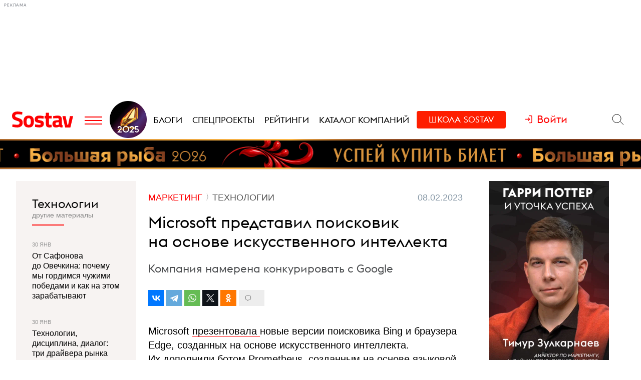

--- FILE ---
content_type: text/html; charset=utf-8
request_url: https://www.sostav.ru/publication/microsoft-predstavil-poiskovik-na-osnove-iskusstvennogo-intellekta-58941.html
body_size: 10231
content:
<!DOCTYPE html> <html lang="ru"> <head> <title>Microsoft представил поисковик на основе искусственного интеллекта</title> <meta property="og:title" content="Microsoft представил поисковик на основе искусственного интеллекта" /> <meta property="description" content="Компания намерена конкурировать с Google" /> <meta property="og:description" content="Компания намерена конкурировать с Google" /> <meta property="og:type" content="article" /> <link href="https://www.sostav.ru/publication/microsoft-predstavil-poiskovik-na-osnove-iskusstvennogo-intellekta-58941.html" rel="canonical" /> <meta property="og:url" content="https://www.sostav.ru/publication/microsoft-predstavil-poiskovik-na-osnove-iskusstvennogo-intellekta-58941.html" /> <meta property="og:image" content="https://www.sostav.ru/images/news/2023/02/08/preview/58941_social.jpg?rnd=277924" /> <meta property="og:image:width" content="1024" /> <meta property="og:image:height" content="512" /> <meta property="crawl:image" content="https://www.sostav.ru/images/news/2023/02/08/preview/58941_st.jpg" /> <script type="application/ld+json">{"@context":"http:\/\/schema.org","@type":"NewsArticle","headline":"Microsoft \u043f\u0440\u0435\u0434\u0441\u0442\u0430\u0432\u0438\u043b \u043f\u043e\u0438\u0441\u043a\u043e\u0432\u0438\u043a \u043d\u0430 \u043e\u0441\u043d\u043e\u0432\u0435 \u0438\u0441\u043a\u0443\u0441\u0441\u0442\u0432\u0435\u043d\u043d\u043e\u0433\u043e \u0438\u043d\u0442\u0435\u043b\u043b\u0435\u043a\u0442\u0430","url":"https:\/\/www.sostav.ru\/publication\/microsoft-predstavil-poiskovik-na-osnove-iskusstvennogo-intellekta-58941.html","mainEntityOfPage":{"@type":"WebPage","@id":"https:\/\/www.sostav.ru\/publication\/microsoft-predstavil-poiskovik-na-osnove-iskusstvennogo-intellekta-58941.html#article_content"},"datePublished":"2023-02-08 08:00:00","dateCreated":"2023-02-08 07:40:51","dateModified":"2023-02-08 08:00:00","description":"\u041a\u043e\u043c\u043f\u0430\u043d\u0438\u044f \u043d\u0430\u043c\u0435\u0440\u0435\u043d\u0430 \u043a\u043e\u043d\u043a\u0443\u0440\u0438\u0440\u043e\u0432\u0430\u0442\u044c \u0441 Google","text":"Microsoft \u043f\u0440\u0435\u0437\u0435\u043d\u0442\u043e\u0432\u0430\u043b\u0430 \u043d\u043e\u0432\u044b\u0435 \u0432\u0435\u0440\u0441\u0438\u0438 \u043f\u043e\u0438\u0441\u043a\u043e\u0432\u0438\u043a\u0430 Bing \u0438&nbsp;\u0431\u0440\u0430\u0443\u0437\u0435\u0440\u0430 Edge, \u0441\u043e\u0437\u0434\u0430\u043d\u043d\u044b\u0445 \u043d\u0430&nbsp;\u043e\u0441\u043d\u043e\u0432\u0435 \u0438\u0441\u043a\u0443\u0441\u0441\u0442\u0432\u0435\u043d\u043d\u043e\u0433\u043e \u0438\u043d\u0442\u0435\u043b\u043b\u0435\u043a\u0442\u0430. \u0418\u0445&nbsp;\u0434\u043e\u043f\u043e\u043b\u043d\u0438\u043b\u0438 \u0431\u043e\u0442\u043e\u043c Prometheus, \u0441\u043e\u0437\u0434\u0430\u043d\u043d\u044b\u043c \u043d\u0430&nbsp;\u043e\u0441\u043d\u043e\u0432\u0435 \u044f\u0437\u044b\u043a\u043e\u0432\u043e\u0439 \u043c\u043e\u0434\u0435\u043b\u0438 \u043d\u043e\u0432\u043e\u0433\u043e \u043f\u043e\u043a\u043e\u043b\u0435\u043d\u0438\u044f.\u041f\u043e\u0438\u0441\u043a\u043e\u0432\u0438\u043a \u0441\u043c\u043e\u0436\u0435\u0442 \u0432\u044b\u043f\u043e\u043b\u043d\u044f\u0442\u044c \u0437\u0430\u043f\u0440\u043e\u0441\u044b \u0434\u043e&nbsp;1 \u0442\u044b\u0441. \u0441\u0438\u043c\u0432\u043e\u043b\u043e\u0432 \u0438&nbsp;\u043d\u0430&nbsp;100 \u044f\u0437\u044b\u043a\u0430\u0445. \u041e\u043d&nbsp;\u0431\u0443\u0434\u0435\u0442 \u0432\u044b\u0434\u0430\u0432\u0430\u0442\u044c \u0433\u043e\u0442\u043e\u0432\u044b\u0435 \u0438\u043d\u0441\u0442\u0440\u0443\u043a\u0446\u0438\u0438, \u0430&nbsp;\u0442\u0430\u043a\u0436\u0435 \u0441\u043e\u0441\u0442\u0430\u0432\u043b\u044f\u0442\u044c \u0442\u0435\u043a\u0441\u0442\u043e\u0432\u044b\u0435 \u043e\u0442\u0432\u0435\u0442\u044b \u043d\u0430&nbsp;\u0437\u0430\u043f\u0440\u043e\u0441\u044b \u043f\u043e\u043b\u044c\u0437\u043e\u0432\u0430\u0442\u0435\u043b\u0435\u0439. \u041d\u0430\u043f\u0440\u0438\u043c\u0435\u0440, \u043f\u043e\u0438\u0441\u043a\u043e\u0432\u0438\u043a \u0441\u043c\u043e\u0436\u0435\u0442 \u043a\u0440\u0430\u0442\u043a\u043e \u0438\u0437\u043b\u043e\u0436\u0438\u0442\u044c \u0434\u043b\u0438\u043d\u043d\u044b\u0439 \u0444\u0438\u043d\u0430\u043d\u0441\u043e\u0432\u044b\u0439 \u043e\u0442\u0447\u0451\u0442, \u0441\u0434\u0435\u043b\u0430\u0442\u044c \u043e\u0441\u043d\u043e\u0432\u043d\u044b\u0435 \u0432\u044b\u0432\u043e\u0434\u044b \u0438&nbsp;\u0441\u0440\u0430\u0432\u043d\u0438\u0442\u044c \u043f\u043e\u043a\u0430\u0437\u0430\u0442\u0435\u043b\u0438 \u0441&nbsp;\u043a\u043e\u043d\u043a\u0443\u0440\u0438\u0440\u0443\u044e\u0449\u0435\u0439 \u043a\u043e\u043c\u043f\u0430\u043d\u0438\u0435\u0439.\u041e\u0441\u043d\u043e\u0432\u043d\u043e\u0435 \u043d\u043e\u0432\u043e\u0432\u0432\u0435\u0434\u0435\u043d\u0438\u0435&nbsp;&mdash; \u0438\u043d\u0442\u0435\u0440\u0430\u043a\u0442\u0438\u0432\u043d\u044b\u0439 \u0447\u0430\u0442-\u0431\u043e\u0442, \u043a\u043e\u0442\u043e\u0440\u044b\u0439 \u0441\u043c\u043e\u0436\u0435\u0442 \u0437\u0430\u0434\u0430\u0432\u0430\u0442\u044c \u0443\u0442\u043e\u0447\u043d\u044f\u044e\u0449\u0438\u0435 \u0432\u043e\u043f\u0440\u043e\u0441\u044b \u043f\u043e&nbsp;\u0437\u0430\u043f\u0440\u043e\u0441\u0443. \u041e\u043d&nbsp;\u0436\u0435&nbsp;\u043f\u043e\u043c\u043e\u0436\u0435\u0442, \u043d\u0430\u043f\u0440\u0438\u043c\u0435\u0440, \u043d\u0430\u043f\u0438\u0441\u0430\u0442\u044c \u043f\u043e\u0441\u0442 \u0432&nbsp;\u0441\u043e\u0446\u0441\u0435\u0442\u044f\u0445.Bing \u0431\u0443\u0434\u0435\u0442 \u0432\u0441\u0442\u0440\u043e\u0435\u043d \u0432&nbsp;\u043d\u043e\u0432\u044b\u0435 \u0432\u0435\u0440\u0441\u0438\u0438 \u0431\u0440\u0430\u0443\u0437\u0435\u0440\u0430 Edge \u0438&nbsp;\u0432&nbsp;\u043e\u043f\u0435\u0440\u0430\u0446\u0438\u043e\u043d\u043d\u0443\u044e \u0441\u0438\u0441\u0442\u0435\u043c\u0443 Windows \u0432&nbsp;\u043a\u0430\u0447\u0435\u0441\u0442\u0432\u0435 \u043f\u043e\u043c\u043e\u0449\u043d\u0438\u043a\u0430.Microsoft \u0434\u0435\u043b\u0430\u0435\u0442 \u0431\u043e\u043b\u044c\u0448\u0443\u044e \u0441\u0442\u0430\u0432\u043a\u0443 \u043d\u0430&nbsp;\u0418\u0418. \u0412&nbsp;\u0447\u0430\u0441\u0442\u043d\u043e\u0441\u0442\u0438, \u0432&nbsp;\u043a\u043e\u043c\u043f\u0430\u043d\u0438\u0438 \u0440\u0430\u0441\u0441\u0447\u0438\u0442\u044b\u0432\u0430\u044e\u0442, \u0447\u0442\u043e \u0432\u043f\u0435\u0440\u0432\u044b\u0435 \u0437\u0430&nbsp;20 \u043b\u0435\u0442 \u0441\u043c\u043e\u0433\u0443\u0442 \u043e\u0431\u043e\u0439\u0442\u0438 Google \u043d\u0430&nbsp;\u043c\u0438\u0440\u043e\u0432\u043e\u043c \u0440\u044b\u043d\u043a\u0435 \u0438\u043d\u0442\u0435\u0440\u043d\u0435\u0442-\u043f\u043e\u0438\u0441\u043a\u0430. \u0420\u0430\u043d\u0435\u0435 \u0441\u0442\u0430\u043b\u043e \u0438\u0437\u0432\u0435\u0441\u0442\u043d\u043e, \u0447\u0442\u043e \u0440\u0430\u0434\u0438 \u044d\u0442\u043e\u0433\u043e \u043a\u043e\u043c\u043f\u0430\u043d\u0438\u044f \u0438\u043d\u0432\u0435\u0441\u0442\u0438\u0440\u043e\u0432\u0430\u043b\u0430 $10 \u043c\u043b\u0440\u0434 \u0432&nbsp;\u043a\u043e\u043c\u043f\u0430\u043d\u0438\u044e OpenAI&nbsp;&mdash; \u0440\u0430\u0437\u0440\u0430\u0431\u043e\u0442\u0447\u0438\u043a\u0430 \u0447\u0430\u0442-\u0431\u043e\u0442\u0430 \u043d\u0430&nbsp;\u0431\u0430\u0437\u0435 \u0438\u0441\u043a\u0443\u0441\u0441\u0442\u0432\u0435\u043d\u043d\u043e\u0433\u043e \u0438\u043d\u0442\u0435\u043b\u043b\u0435\u043a\u0442\u0430 ChatGPT, \u043e\u0441\u043d\u043e\u0432\u0430\u0442\u0435\u043b\u0435\u043c \u043a\u043e\u0442\u043e\u0440\u043e\u0439 \u044f\u0432\u043b\u044f\u0435\u0442\u0441\u044f \u0418\u043b\u043e\u043d \u041c\u0430\u0441\u043a.","publisher":{"@type":"Organization","name":"Sostav.ru","logo":{"@type":"ImageObject","url":"https:\/\/www.sostav.ru\/app\/public\/design\/logo2018.png"}},"image":"https:\/\/www.sostav.ru\/images\/news\/2023\/02\/08\/preview\/58941_st.jpg","author":[{"@type":"Person","name":"Sostav.ru"}]}</script> <script type="application/ld+json">{"@context":"https:\/\/schema.org","@type":"BreadcrumbList","itemListElement":[{"@type":"ListItem","position":1,"item":{"@id":"\/\/www.sostav.ru\/news","name":"\u041d\u043e\u0432\u043e\u0441\u0442\u0438"}},{"@type":"ListItem","position":2,"item":{"@id":"\/\/www.sostav.ru\/news\/marketing","name":"\u041c\u0430\u0440\u043a\u0435\u0442\u0438\u043d\u0433"}},{"@type":"ListItem","position":3,"item":{"@id":"\/\/www.sostav.ru\/news\/marketing\/technologies","name":"\u0422\u0435\u0445\u043d\u043e\u043b\u043e\u0433\u0438\u0438"}}]}</script> <script>window.siteRoot = "/";</script> <meta name="theme-color" content="#F0EEE9"> <meta name="apple-mobile-web-app-status-bar-style" content="black-translucent"> <meta charset="UTF-8"><meta http-equiv="X-UA-Compatible" content="ie=edge"><meta name="viewport" content="width=device-width, initial-scale=1"> <link href="/rss" rel="alternate" type="application/rss+xml"> <meta property="fb:pages" content="165127806832871" /> <meta property="fb:app_id" content="148933805160721"> <meta name="twitter:site" content="@sostav_news" /> <meta name="twitter:creator" content="@sostav_news" /> <meta name="twitter:card" content="summary_large_image" /> <link rel="icon" href="/app/public/images/favic.png" type="image/png"> <link type="text/css" href="/libs/grid-master/dist/css/mscom-grid.css" rel="stylesheet" media="all" /> <link type="text/css" href="/css/front/karkas.css?v=202050126-2" rel="stylesheet" media="all" /> <link type="text/css" href="/libs/vex-master/dist/css/vex.css" rel="stylesheet" media="all" /> <link type="text/css" href="/libs/vex-master/dist/css/vex-theme-top.css" rel="stylesheet" media="all" /> <link type="text/css" href="/css/front/article/article_v2.css?v=20" rel="stylesheet" media="all" /> <link type="text/css" href="/css/front/components/tgzen/styles.css?v=3" rel="stylesheet" media="all" /> <script>window.yaContextCb = window.yaContextCb || []</script><script src="https://yandex.ru/ads/system/context.js" async></script></head> <body> <!-- Yandex.Metrika counter --> <script type="text/javascript" > (function(m,e,t,r,i,k,a){m[i]=m[i]||function(){(m[i].a=m[i].a||[]).push(arguments)}; m[i].l=1*new Date();k=e.createElement(t),a=e.getElementsByTagName(t)[0],k.async=1,k.src=r,a.parentNode.insertBefore(k,a)}) (window, document, "script", "https://mc.yandex.ru/metrika/tag.js", "ym"); ym(25659224, "init", { clickmap:true, trackLinks:true, accurateTrackBounce:true }); </script> <noscript><div><img src="https://mc.yandex.ru/watch/25659224" style="position:absolute; left:-9999px;" alt="" /></div></noscript> <!--LiveInternet counter--> <script type="text/javascript"> new Image().src = "//counter.yadro.ru/hit?r"+ escape(document.referrer)+((typeof(screen)=="undefined")?"": ";s"+screen.width+"*"+screen.height+"*"+(screen.colorDepth? screen.colorDepth:screen.pixelDepth))+";u"+escape(document.URL)+ ";h"+escape(document.title.substring(0,150))+ ";"+Math.random();</script><!--/LiveInternet--> <!-- Rating@Mail.ru counter --> <script type="text/javascript"> var _tmr = window._tmr || (window._tmr = []); _tmr.push({id: "110562", type: "pageView", start: (new Date()).getTime()}); (function (d, w, id) { if (d.getElementById(id)) return; var ts = d.createElement("script"); ts.type = "text/javascript"; ts.async = true; ts.id = id; ts.src = (d.location.protocol == "https:" ? "https:" : "http:") + "//top-fwz1.mail.ru/js/code.js"; var f = function () {var s = d.getElementsByTagName("script")[0]; s.parentNode.insertBefore(ts, s);}; if (w.opera == "[object Opera]") { d.addEventListener("DOMContentLoaded", f, false); } else { f(); } })(document, window, "topmailru-code"); </script><noscript><div> <img src="//top-fwz1.mail.ru/counter?id=110562;js=na" style="border:0;position:absolute;left:-9999px;" alt="" /> </div></noscript> <!-- Yandex.Metrika counter --> <script type="text/javascript" > (function (d, w, c) { (w[c] = w[c] || []).push(function() { try { w.yaCounter49194025 = new Ya.Metrika2({ id:49194025, clickmap:true, trackLinks:true, accurateTrackBounce:true, webvisor:true }); } catch(e) { } }); var n = d.getElementsByTagName("script")[0], s = d.createElement("script"), f = function () { n.parentNode.insertBefore(s, n); }; s.type = "text/javascript"; s.async = true; s.src = "https://mc.yandex.ru/metrika/tag.js"; if (w.opera == "[object Opera]") { d.addEventListener("DOMContentLoaded", f, false); } else { f(); } })(document, window, "yandex_metrika_callbacks2"); </script> <noscript><div><img src="https://mc.yandex.ru/watch/49194025" style="position:absolute; left:-9999px;" alt="" /></div></noscript> <!-- /Yandex.Metrika counter --> <!-- VK Pixel Code --> <script type="text/javascript">!function(){var t=document.createElement("script");t.type="text/javascript",t.async=!0,t.src="https://vk.com/js/api/openapi.js?159",t.onload=function(){VK.Retargeting.Init("VK-RTRG-291638-9ig6G"),VK.Retargeting.Hit()},document.head.appendChild(t)}();</script> <noscript><img src="https://vk.com/rtrg?p=VK-RTRG-291638-9ig6G" style="position:fixed; left:-999px;" alt=""/></noscript> <!-- End VK Pixel Code --> <div id="st_page"> <style> .bf-logo { flex-grow: 6; transform: translate(-8px, 0); } .bf-logo__pic { width: 40px; } @media all and (min-width: 375px) { .bf-logo { transform: translate(0, 0); } } @media all and (min-width: 430px) { .bf-logo { flex-grow: 4; } } @media all and (min-width: 560px) { .bf-logo { flex-grow: 3; } } @media all and (min-width: 768px) { .bf-logo { text-align: center; flex-grow: 6; } .bf-logo__pic { padding: 10px 0; } .logo-menu { margin: -8px 0; } } @media all and (min-width: 950px) { .bf-logo { flex-grow: 12; } } @media all and (min-width: 1200px) { .bf-logo { order: 2; padding-left: 5px; } .bf-logo__pic { width: 74px; } .logo-menu { margin: -20px 0; } } .ssschool a { display: inline-block; background-color: #FE1E00; padding: 15px 15px 13px !important; } .ssschool .ssschool__1 { margin-right: 6px; } .ssschool > a > span > span { color: #fff !important; } @media all and (min-width: 1200px) { .ssschool a { margin-top: 5px !important; padding: 9px 24px 9px !important; border-radius: 4px; } } </style> <div id="site_top_banner" class="site-top-banner"></div> <div id="site_header_wrapper"> <div id="site_header" class="site-header"> <div class="ms-grid"> <div class="ms-row"> <div class="ms-col-1-1"> <div class="site-header-inner"> <div class="logo-menu"> <button class="h-btn menu-btn toggle-main-menu"> <svg viewBox="0 0 35 20" width="35" height="20" xmlns="http://www.w3.org/2000/svg"> <line x1="0" y1="5" x2="35" y2="5" style="stroke:#fe0002;stroke-width:2"></line> <line x1="0" y1="12" x2="35" y2="12" style="stroke:#fe0002;stroke-width:2"></line> <line x1="0" y1="19" x2="35" y2="19" style="stroke:#fe0002;stroke-width:2"></line> </svg> </button> <a href="/" class="logo h-btn" title="Sostav.ru"><img src="/app/public/design/logo2918-05v3.svg" alt="Sostav.ru" title="Sostav.ru"></a> <a href="/vote/65" target="_blank" title="Итоги года 2025" class="bf-logo"><img class="bf-logo__pic" src="/app/public/design/bf2025.png"></a> </div> <ul class="mainmenu"> <li><a href="/blogs"><span>Блоги</span></a></li> <li><a href="/specprojects"><span>Спецпроекты</span></a></li> <li><a href="/ratings"><span>Рейтинги</span></a></li> <li><a href="/advmap/agency/catalogue"><span>Каталог компаний</span></a></li> <li class="ssschool"><a href="https://sostav.school/?utm_source=sostav-main-menu" target="_blank"><span><span class="ssschool__1">Школа</span><span class="ssschool__2">Sostav</span></span></a></li> </ul> <div class="user" id="auth"><a class="auth-login"><span>Войти</span></a></div> <div class="search"> <form action="/search" method="get"> <input type="text" name="q" placeholder="Поиск материалов на Sostav.ru" autocomplete="off"> <button type="submit" class="h-btn search-btn"></button> <button type="button" class="h-btn search-close-btn"> <svg width="30px" height="30px" xmlns="http://www.w3.org/2000/svg" xmlns:xlink="http://www.w3.org/1999/xlink" version="1.1" id="Capa_1" x="0px" y="0px" viewBox="-25 -30 100 100" style="enable-background:new 0 0 47.971 47.971;" xml:space="preserve"> <path d="M28.228,23.986L47.092,5.122c1.172-1.171,1.172-3.071,0-4.242c-1.172-1.172-3.07-1.172-4.242,0L23.986,19.744L5.121,0.88 c-1.172-1.172-3.07-1.172-4.242,0c-1.172,1.171-1.172,3.071,0,4.242l18.865,18.864L0.879,42.85c-1.172,1.171-1.172,3.071,0,4.242 C1.465,47.677,2.233,47.97,3,47.97s1.535-0.293,2.121-0.879l18.865-18.864L42.85,47.091c0.586,0.586,1.354,0.879,2.121,0.879 s1.535-0.293,2.121-0.879c1.172-1.171,1.172-3.071,0-4.242L28.228,23.986z"></path> </svg> </button> </form> </div> </div> </div> </div> </div> </div> <div class="st-mobile-menu"> <div class="st-mobile-menu__inner"> <div class="ms-grid st-mobile-menu__grid"> <ul> <li><a href="/blogs/">Блоги</a></li> <li><a href="/specprojects/">Спецпроекты</a></li> <li><a href="/ratings">Рейтинги</a></li> <li><a href="/advmap/agency/catalogue">Каталог компаний</a></li> <li><a class="st-mobile-menu__red-accent" href="https://sostav.school/?utm_source=sostav-main-menu" target="_blank">Школа Sostav</a></li> </ul> </div> </div> </div> </div> <div id="main_modal_menu"> <div> <div class="ms-grid"> <div class="brand"> <a href="/"><img src="/app/public/design/logo2918-05v3.svg" alt="Sostav.ru" title="Sostav.ru"></a> </div> </div> </div> <div class="ms-grid"> <div class="ms-row menu-cols"> <div class="s-ms-col-1-2 l-ms-col-1-4 first"> <h2 class="hed"><a href="/lenta">Новости</a></h2> <ul class="menu"> <li><h3><a href="/news/digital">Digital</a></h3></li> <li><h3><a href="/news/media">Медиа</a></h3></li> <li><h3><a href="/news/creative">Креатив</a></h3></li> <li><h3><a href="/news/marketing">Маркетинг</a></h3></li> <li><h3><a href="/news/business">Бизнес</a></h3></li> <li><h3><a href="/news/social">Общество</a></h3></li> </ul> </div> <div class="s-ms-col-1-2 l-ms-col-1-4 mid"> <h2 class="hed"><a href="/specprojects">Спецпроекты</a></h2> <ul class="menu"> <li><h3><a href="https://sostav.school/?utm_source=sostav-main-menu" title="Sostav.school" target="_blank"><span><span class="color-red">Школа</span> Sostav</span></h3></a></li> <li><h3><a href="/education">Лекторий</a></h3></li> <li><h3><a href="/specprojects/year-results-2025">Итоги года 2025</a></h3></li> <li><h3><a href="/specprojects/expertise">Экспертиза</a></h3></li> <li><h3><a href="/specprojects/adscale">Шкала эффективности рекламы</a></h3></li> <li><h3><a href="/specprojects/marketface">Лицо рынка</a></h3></li> <li><h3><a href="/specprojects/market-opinion">Мнение рынка</a></h3></li> <li><h3><a href="/specprojects/bookchain">Bookchain</a></h3></li> </ul> </div> <div class="s-ms-col-1-1 l-ms-col-1-4 mid"> <h2 class="hed"><a>Выбор редакции</a></h2> <ul class="menu"> <li> <h3><a href="/ratings/mediarating2025">Рейтинг медиаагентств 2025</a></h3> </li> <li> <h3><a href="/publication/rejting-krupnejshikh-reklamodatelej-rossii-2025-74192.html">ТОП-30 крупнейших рекламодателей России 2025</a></h3> </li> <li> <h3><a href="/education/lenta?format=audio">Подкасты</a></h3> </li> <li> <h3><a href="/news/creative/video">Видео</a></h3> </li> </ul> </div> <div class="s-ms-col-1-2 l-ms-col-1-4 last"> <ul class="menu service-menu"> <li><h3><a href="/page/advert">Реклама на сайте</a></h3></li> <li><h3><a href="/page/contacts">Контакты</a></h3></li> <li><h3><a href="/page/guidelines/index">Гайдлайны</a></h3></li> <li><h3><a href="/advmap/agency/catalogue">Каталог компаний</a></h3></li> <li><h3><a href="/ratings">Рейтинги</a></h3></li> <li><h3><a href="/blogs/">Бизнес-блоги</a></h3></li> <li><h3><a href="/blogs/policy/blog">Правила ведения блогов</a></h3></li> </ul> </div> </div> <div class="ms-row"> <div class="l-ms-col-1-2"> <div class="first"> <h2 class="hed"><a href="/blogs">Блоги</a></h2> <div class="sblogs-item"> <a href="/blogs/286670"> <img src="/appi/blogs/avatar/user?userId=286670" class="s-avatar"> <span class="sblogs-blog-title">Юлия Клементьева</span> </a> </div> <div><a class="sblogs-feed-title" href="/blogs/286670/75815">Как проверить идею на&nbsp;адекватность: пошаговое руководство для стратегического запуска стартапа</a></div> <div class="sblogs-item"> <a href="/blogs/285876"> <img src="/appi/blogs/avatar/blog?blogId=285876" class="s-avatar"> <span class="sblogs-blog-title">«Руководство к&nbsp;действию»: честные истории от&nbsp;топов маркетинга</span> </a> </div> <div><a class="sblogs-feed-title" href="/blogs/285876/75651">Реклама, которая живет дольше бренда</a></div> </div> <div class="content socials"> <h2><span class="color-red">Sostav</span> в соцсетях</h2> <div class="links"> <a target="_blank" href="https://max.ru/sostav"><svg viewBox="0 0 24 24"><use xlink:href="/app/public/images/socials/social.svg#max"></use></svg></a> <a target="_blank" href="https://vk.com/sostavru"><svg viewBox="0 0 24 24"><use xlink:href="/app/public/images/socials/social.svg#vk"></use></svg></a> <a target="_blank" href="https://t.me/sostav"><svg viewBox="0 0 24 24"><use xlink:href="/app/public/images/socials/social.svg#tg"></use></svg></a> <a target="_blank" href="https://twitter.com/sostav_news"><svg viewBox="0 0 24 24"><use xlink:href="/app/public/images/socials/social.svg#tw"></use></svg></a> <a target="_blank" href="https://ok.ru/sostavru"><svg viewBox="0 0 24 24"><use xlink:href="/app/public/images/socials/social.svg#ok"></use></svg></a> <a target="_blank" href="/rss"><svg viewBox="0 0 24 24"><use xlink:href="/app/public/images/socials/social.svg#rss"></use></svg></a> <a class="js-subscribe-init" href=""><svg viewBox="0 0 24 24"><use xlink:href="/app/public/images/socials/social.svg#mail"></use></svg></a> </div> </div> </div> <div class="l-ms-col-1-2"> <div class="maps"> <div class="ms-row"> <div class="ms-col-1-2 first"> <div class="item" style="background: repeating-linear-gradient(45deg, rgba(0, 0, 0, 0.1), rgba(0, 0, 0, 0.1) 10px, rgba(0, 0, 0, 0.15) 10px, rgba(0, 0, 0, 0.15) 20px) !important;"> <a class="lnk" href="/advmap/agency/catalogue">Каталог <br>компаний</a> </div> <div class="item" style="background-image: url(/app/public/images/advmap/mir_map.png);"> <a class="lnk" href="/map/maps/2026">Карта <br>рекламного <br>рынка</a> </div> <div class="item" style="background-image: url(/app/public/images/advmap/marketing_map.png);"> <a class="lnk" href="/advmap/marketingmap">Карта <br>маркетинговых <br>услуг</a> </div> </div> <div class="ms-col-1-2 last"> <div class="item" style="background-image: url(/app/public/images/advmap/branding_map.png);"> <a class="lnk" href="/advmap/brandingmap">Карта <br>брендинговых <br>агентств</a> </div> <div class="item" style="background-image: url(/app/public/images/advmap/digital_map.png);"> <a class="lnk" href="/advmap/digital">Карта <br>digital-агентств</a> </div> <div class="item" style="background-image: url(/app/public/images/advmap/reklamodateli_map.png);"> <a class="lnk" href="/advmap/advertizersmap">Карта крупнейших <br>рекламодателей <br>России</a> </div> </div> <div class="ms-col-1-2"> <div class="item" style="background-image: url(/assets/spec/tg-map/img/TM_top2.PNG);"> <a class="lnk" href="/advmap/tgmap">Карта <br>телеграм <br> каналов</a> </div> </div> </div> </div> </div> </div> <div class="addr"> <div class="mail"> <a href="mailto:info@sostav.ru">info@<span class="color-red">sostav.ru</span></a> </div> <div class="tel"> <a href="tel:+74952740525">+7 (495) 274-05-25</a> </div> <div class="adress"> Москва, ул. Полковая 3 стр.3, офис 120 </div> </div> <div class="copy"> © <a href="/" class="color-red"><strong>Sostav</strong></a> независимый проект <a target="_blank" href="http://depotwpf.ru/">брендингового агентства <strong>Depot</strong></a> <br> Использование опубликованных материалов доступно только при указании источника. <br><br> Дизайн сайта - <a href="http://www.liqium.ru/" target="_blank" class="color-red">Liqium</a> <br><br> <strong>18+</strong> </div> </div> </div> <div id="st_content"><div class="article-wrapper" data-section_url="/lenta?type=latest&excludedIds=58941" data-article_url="/publication/microsoft-predstavil-poiskovik-na-osnove-iskusstvennogo-intellekta-58941.html" id="article_58941"> <div class="ms-grid flex-grid"> <div class="article-grid stick-parent"> <div class="article-grid__inner"> <div class="article-grid__center"> <div class="stick-parent"> <div class="article-titles"> <div class="tops"> <div class="article-cats"> <ul> <li class="lvl-2"><a href="/news/marketing"><span>Маркетинг</span></a></li> <li class="lvl-3"><a href="/news/marketing/technologies"><span>Технологии</span></a></li> </ul> </div> <div class="captions"> <span class="cap date datetime" datetime="2023-02-08T08:00:00+03:00"> 08.02.2023 в 08:00 </span> </div> </div> <h1 class="zag">Microsoft представил поисковик на&nbsp;основе искусственного интеллекта</h1> <h2 class="podzag">Компания намерена конкурировать с&nbsp;Google</h2> <div class="article-socials top" data-url="https://www.sostav.ru/publication/microsoft-predstavil-poiskovik-na-osnove-iskusstvennogo-intellekta-58941.html"0> <div class="ya-share-wrap"></div> <div class="comments-go"> <span class="comments-sm"></span> </div> </div> </div> <div class="article"> <div class="article-content js-mediator-article" id="article_content"> <p>Microsoft <a href="https://blogs.microsoft.com/blog/2023/02/07/reinventing-search-with-a-new-ai-powered-microsoft-bing-and-edge-your-copilot-for-the-web/" target="_blank">презентовала </a>новые версии поисковика Bing и&nbsp;браузера Edge, созданных на&nbsp;основе искусственного интеллекта. Их&nbsp;дополнили ботом Prometheus, созданным на&nbsp;основе языковой модели нового поколения.</p><p>Поисковик сможет выполнять запросы до&nbsp;1 тыс. символов и&nbsp;на&nbsp;100 языках. Он&nbsp;будет выдавать готовые инструкции, а&nbsp;также составлять текстовые ответы на&nbsp;запросы пользователей. Например, поисковик сможет кратко изложить длинный финансовый отчёт, сделать основные выводы и&nbsp;сравнить показатели с&nbsp;конкурирующей компанией.</p><p>Основное нововведение&nbsp;&mdash; интерактивный чат-бот, который сможет задавать уточняющие вопросы по&nbsp;запросу. Он&nbsp;же&nbsp;поможет, например, написать пост в&nbsp;соцсетях.</p><p>Bing будет встроен в&nbsp;новые версии браузера Edge и&nbsp;в&nbsp;операционную систему Windows в&nbsp;качестве помощника.</p><p>Microsoft делает большую ставку на&nbsp;ИИ. В&nbsp;частности, в&nbsp;компании <a href="https://www.nytimes.com/2022/12/21/technology/ai-chatgpt-google-search.html" target="_blank">рассчитывают</a>, что впервые за&nbsp;20 лет смогут обойти Google на&nbsp;мировом рынке интернет-поиска. Ранее стало известно, что ради этого компания <a href="https://www.sostav.ru/publication/microsoft-58503.html" target="_blank">инвестировала </a>$10 млрд в&nbsp;компанию OpenAI&nbsp;&mdash; разработчика чат-бота на&nbsp;базе искусственного интеллекта ChatGPT, основателем которой является Илон Маск. </p> <div class="page-view-anchor middle" data-type="middle"></div> <div class="page-view-anchor end" data-type="end"></div> </div> <div class="article-socials" data-url="https://www.sostav.ru/publication/microsoft-predstavil-poiskovik-na-osnove-iskusstvennogo-intellekta-58941.html"0> <div class="ya-share-wrap"></div> </div> <div class="article-tags"> <a href="/tags/microsoft"><span>Microsoft</span></a> </div> </div> </div> <div class="banner-rm3-wrapper"> <div class="banner-rm3"></div> </div> <div id="adriver_banner_1885460286"></div> <div class="tgzen tgzen--tg"> <a href="https://t.me/sostav" target="_blank" class="tgzen__link"> <div class="tgzen__text tgzen__text--tg">Подписывайтесь на канал <span>@sostav</span> в&nbsp;Telegram</div> <div class="tgzen__action"> <span class="tgzen__btn tgzen__btn--tg">Подписаться</span> </div> </a> </div> <div class="comments-wrapper"> <div class="comments-wrapper__header">Обсудить с другими читателями:</div> <div class="comments-wrapper__inner" id="comments_wrapper58941" data-year="2023" data-url="publication/microsoft-predstavil-poiskovik-na-osnove-iskusstvennogo-intellekta-58941.html" data-comments_autoload="true"></div> </div> </div> <div class="article-grid__left"> <div class="flex-container flex-mode-column"> <div class="flex-col flex-col-max" data-sticky-container> <div class="sticky-block article-grid__l-blocks"> <section class="other-articles lasts-in-rubric"> <header> <a href="/news/marketing/technologies">Технологии</a> <br> <span>другие материалы</span> </header> <div class="articles"> <article> <div class="captions"> <span> 30 Янв </span> </div> <a class="title" href="/publication/ot-safonova-do-ovechkina-pochemu-my-gordimsya-chuzhimi-pobedami-i-kak-na-etom-zarabatyvayut-brendy-81377.html"><span>От Сафонова до&nbsp;Овечкина: почему мы&nbsp;гордимся чужими победами и&nbsp;как на&nbsp;этом зарабатывают</span></a> </article> <article> <div class="captions"> <span> 30 Янв </span> </div> <a class="title" href="/publication/tekhnologii-distsiplina-dialog-tri-drajvera-rynka-ord-2026-81365.html"><span>Технологии, дисциплина, диалог: три драйвера рынка ОРД 2026</span></a> </article> <article> <div class="captions"> <span> 30 Янв </span> </div> <a class="title" href="/publication/inflyuens-kak-inzheneriya-gde-zakanchivaetsya-magiya-i-nachinaetsya-matematika-81372.html"><span>Инфлюенс как инженерия: где заканчивается магия и&nbsp;начинается математика</span></a> </article> </div> </section> <div class="banner-rm6"></div> </div> </div> </div> </div> </div> <div class="article-grid__right"> <div class="sticky-block"> <div class="banner-rm2-news-wrap" style="text-align: center;"> <div class="banner-rm2-news" style="display: inline-block;"></div> <div class="banner-rm2-2-news" style="display: inline-block;"></div> </div> </div> </div> </div> </div> </div> <div class="article-bottoms"></div></div> <div id="site_footer_wrapper"> <div id="site_bottom_banner"></div> <div id="site_footer" class="site-footer"> <div class="site-footer-top"> <div class="site-footer-inner"> <div class="ms-grid"> <div class="ms-row"> <div class="m-ms-col-6-8 nb"> <div class="content socials"> <a target="_blank" href="https://max.ru/sostav"><svg viewBox="0 0 24 24"><use xlink:href="/app/public/images/socials/social.svg#max"></use></svg></a> <a target="_blank" href="https://vk.com/sostavru"><svg viewBox="0 0 24 24"><use xlink:href="/app/public/images/socials/social.svg#vk"></use></svg></a> <a target="_blank" href="https://t.me/sostav"><svg viewBox="0 0 24 24"><use xlink:href="/app/public/images/socials/social.svg#tg"></use></svg></a> <a target="_blank" href="https://twitter.com/sostav_news"><svg viewBox="0 0 24 24"><use xlink:href="/app/public/images/socials/social.svg#tw"></use></svg></a> <a target="_blank" href="https://ok.ru/sostavru"><svg viewBox="0 0 24 24"><use xlink:href="/app/public/images/socials/social.svg#ok"></use></svg></a> <a target="_blank" href="/rss"><svg viewBox="0 0 24 24"><use xlink:href="/app/public/images/socials/social.svg#rss"></use></svg></a> <a class="js-subscribe-init" href=""><svg viewBox="0 0 24 24"><use xlink:href="/app/public/images/socials/social.svg#mail"></use></svg></a> </div> </div> <div class="m-ms-col-2-8 nb"> <div class="contacts"> <a href="mailto:info@sostav.ru" class="email">info@sostav.ru</a> <a href="tel:+74952740525" class="phone">+7 (495) 274-05-25</a> </div> </div> </div> </div> </div> </div> <div class="site-footer-body"> <div class="site-footer-inner"> <div class="ms-grid"> <div class="ms-row"> <nav class="l-ms-col-1-1 nb"> <div class="menu-cols"> <div class="menu-col"> <div class="header">Новости</div> <ul class="menu"> <li><h3><a href="/news/digital">Digital</a></h3></li> <li><h3><a href="/news/media">Медиа</a></h3></li> <li><h3><a href="/news/creative">Креатив</a></h3></li> <li><h3><a href="/news/marketing">Маркетинг</a></h3></li> <li><h3><a href="/news/business">Бизнес</a></h3></li> <li><h3><a href="/news/social">Общество</a></h3></li> </ul> </div> <div class="menu-col"> <div class="header">Спецпроекты</div> <ul class="menu"> <li><h3><a href="/specprojects/year-results-2025">Итоги года 2025</a></h3></li> <li><h3><a href="/specprojects/expertise">Экспертиза</a></h3></li> <li><h3><a href="/specprojects/adscale">Шкала эффективности рекламы</a></h3></li> <li><h3><a href="/specprojects/marketface">Лицо рынка</a></h3></li> <li><h3><a href="/specprojects/market-opinion">Мнение рынка</a></h3></li> <li><h3><a href="/specprojects/bookchain">Bookchain</a></h3></li> </ul> </div> <div class="menu-col"> <div class="header">Выбор редакции</div> <h2 class="hed"><a>Выбор редакции</a></h2> <ul class="menu"> <li> <h3><a href="/ratings/mediarating2025">Рейтинг медиаагентств 2025</a></h3> </li> <li> <h3><a href="/publication/rejting-krupnejshikh-reklamodatelej-rossii-2025-74192.html">ТОП-30 крупнейших рекламодателей России 2025</a></h3> </li> <li> <h3><a href="/education/lenta?format=audio">Подкасты</a></h3> </li> <li> <h3><a href="/news/creative/video">Видео</a></h3> </li> </ul> </div> <div class="menu-col lst"> <ul class="menu service-menu"> <li><h3><a href="/page/advert"><span>Реклама на сайте</span></a></h3></li> <li><h3><a href="/page/support"><span>Напишите нам</span></a></h3></li> <li><h3><a href="/advmap/agency/catalogue"><span>Каталог компаний</span></a></h3></li> <li><h3><a href="/ratings"><span>Рейтинги</span></a></h3></li> <li><h3><a href="/blogs/"><span>Бизнес-блоги</span></a></h3></li> <li class="last"><h3><a href="http://forumsostav.ru/"><span>Форум</span></a></h3></li> </ul> </div> </div> </nav> </div> </div> </div> </div> <div class="site-footer-bottom"> <div class="site-footer-inner"> <div class="ms-grid"> <div class="ms-row"> <div class="l-ms-col-1-1 nb"> <div class="site-caption"> <div class="inner"> <ul class="bot-menu"> <li><a href="/page/contacts">Контакты</a></li> <li><a href="/page/advert">Рекламодателям</a></li> <li><a href="/page/support">Обратная связь</a></li> <li><a href="/rss">Rss</a></li> </ul> <p><a href="/">&copy; Sostav.ru</a> 1998-2026 Независимый проект <a href="https://www.depotwpf.ru/" target="_blank">брендингового агентства Depot</a></p> <p>Использование материалов Sostav.ru допустимо только при указании источника.</p> <p> Дизайн сайта - <a href="http://www.liqium.ru/" target="_blank">Liqium</a>. </p> <p>18+</p> <p class="li-logo"><a href="//www.liveinternet.ru/click" target="_blank"><img src="//counter.yadro.ru/logo?45.6" title="LiveInternet" alt="" border="0" width="31" height="31"/></a></p> </div> </div> <div class="follow"> <div class="sape"> </div> </div> </div> </div> </div> </div> </div> </div> </div> <a id="pageup" href="#site_header_wrapper">&uarr;</a></div> <div id="old_ie"> <button class="old_ie__close">&times;</button> <div class="old_ie__title">Ваш браузер устарел</div> <div class="old_ie__subtitle"> На сайте Sostav.ru используются технологии, которые не доступны в вашем браузере, в связи с чем страница может отображаться некорректно. <br> Чтобы страница отображалась корректно, обновите ваш браузер. </div> </div> <!--<div id="rek_blocker"> <div class="ms-grid"> <div class="ms-row"> <div class="ms-col-1-1"> <div class="descr"> <div class="title">Ваш браузер использует блокировщик рекламы.</div> <div class="text">Он мешает корректной работе сайта. Добавьте сайт www.sostav.ru в белый список.</div> <div class="bclose"><button id="rek_blocker_remove">Скрыть</button></div> </div> </div> </div> </div> </div>--> <script type="text/javascript" src="/js/front/adfox.js"></script> <script type="text/javascript" src="/libs/jquery/jquery-3.2.1.min.js"></script> <script type="text/javascript" src="/libs/vex-master/dist/js/vex.combined.min.js"></script> <script type="text/javascript" src="/assets/customs/bf2026_marquee/marquee.js?v=8"></script> <script type="text/javascript" src="/js/front/karkas.js?v=202050126"></script> <div id="adfox_160734139941748173"></div> <div id="adfox_173286119415434696"></div> <script> if (!window.disableKarkasBanners) { window.yaContextCb.push(()=>{ Ya.adfoxCode.create({ ownerId: 59752, containerId: 'adfox_160734139941748173', params: { pp: 'g', ps: 'hdy', p2: 'gpqd' } }); Ya.adfoxCode.create({ ownerId: 59752, containerId: 'adfox_173286119415434696', params: { pp: 'i', ps: 'hdy', p2: 'ikpi' } }); }); } </script> <script data-main="/js/front/article/article_v2.js?v=7" src="//cdnjs.cloudflare.com/ajax/libs/require.js/2.3.5/require.min.js"></script></body> </html>

--- FILE ---
content_type: application/javascript
request_url: https://www.sostav.ru/js/front/common.js
body_size: 135
content:
requirejs.config({
    paths: {
        jquery: '//www.sostav.ru/libs/jquery/jquery-3.2.1.min',
        smoothScrollbar: '//www.sostav.ru/libs/smooth-scrollbar-master/dist/smooth-scrollbar',
        lozad: '/libs/lozad/lozad.min',
        fotorama: '//cdnjs.cloudflare.com/ajax/libs/fotorama/4.6.4/fotorama.min',
        hammer: '/libs/hammerjs/hammer.min',
    }
});

--- FILE ---
content_type: text/javascript; charset=utf-8
request_url: https://yastatic.net/partner-code-bundles/1303714/81ae777686bef4882582.js
body_size: 3888
content:
/*! v:1303714 b:default c:old */
try{var cnc=function(t){if(!t||!t.toString)return!1;const e=t.toString();return/\[native code\]/.test(e)||/\/\* source code not available \*\//.test(e)};cnc(Function.prototype.bind)?Function.prototype.__pbind=Function.prototype.bind:Function.prototype.__pbind=function(t,...e){let n=this;return function(...r){return n.apply(t,[...e,...r])}},cnc(Array.prototype.reduce)?Object.defineProperty&&Object.defineProperty(Array.prototype,"__preduce",{enumerable:!1,iterable:!1,value:Array.prototype.reduce}):Object.defineProperty(Array.prototype,"__preduce",{enumerable:!1,iterable:!1,value:function(t){if(null==this)throw new TypeError("Array.prototype.reduce called on null or undefined");if("function"!=typeof t)throw new TypeError(t+" is not a function");var e,n=Object(this),r=n.length>>>0,o=0;if(arguments.length>=2)e=arguments[1];else{for(;o<r&&!(o in n);)o++;if(o>=r)throw new TypeError("Reduce of empty array with no initial value");e=n[o++]}for(;o<r;o++)o in n&&(e=t(e,n[o],o,n));return e}})}catch(t){}(self["pcode_1303714_default_1zzOFWxF4a"]=self["pcode_1303714_default_1zzOFWxF4a"]||[]).push([[9970],{2483:function(t,e,n){Object.defineProperty(e,"__esModule",{value:!0}),e.videoEncode=void 0;var r=n(15770);e.videoEncode=(0,r.getVideoEncode)(window)},6711:function(t,e){Object.defineProperty(e,"__esModule",{value:!0}),e.createSandbox=function(t){var e=t.createElement("iframe");return e.scrolling="no",e.style.cssText="min-height:100%;height:100%;min-width:100%;width:1px;",e.setAttribute("marginwidth","0"),e.setAttribute("marginheight","0"),e.setAttribute("frameborder","0"),e},e.write=function(t,e,n){e.write(n),e.close()},e.initMovementChecking=function(t,e){var r=t.contentWindow,o=function(){return clearInterval(i)},i=setInterval(function(){r!==t.contentWindow&&(o(),e())},n);return o};var n=150},9884:function(t,e,n){var r,o=this&&this.__createBinding||(Object.create?function(t,e,n,r){void 0===r&&(r=n);var o=Object.getOwnPropertyDescriptor(e,n);o&&!("get"in o?!e.__esModule:o.writable||o.configurable)||(o={enumerable:!0,get:function(){return e[n]}}),Object.defineProperty(t,r,o)}:function(t,e,n,r){void 0===r&&(r=n),t[r]=e[n]}),i=this&&this.__setModuleDefault||(Object.create?function(t,e){Object.defineProperty(t,"default",{enumerable:!0,value:e})}:function(t,e){t["default"]=e}),a=this&&this.__importStar||(r=function(t){return r=Object.getOwnPropertyNames||function(t){var e=[];for(var n in t)Object.prototype.hasOwnProperty.call(t,n)&&(e[e.length]=n);return e},r(t)},function(t){if(t&&t.__esModule)return t;var e={};if(null!=t)for(var n=r(t),a=0;a<n.length;a++)"default"!==n[a]&&o(e,t,n[a]);return i(e,t),e});Object.defineProperty(e,"__esModule",{value:!0}),e.onDocumentReady=function(t,e){var n=t.document;if(function(t){var e=t.readyState;return"complete"===e||"interactive"===e}(n))e();else{var r=!1,o=function(){s.removeEvent(n,"DOMContentLoaded",o),s.removeEvent(t,"load",o),r||(r=!0,e())};s.addEvent(n,"DOMContentLoaded",o),s.addEvent(t,"load",o)}};var s=a(n(49297))},10279:function(t,e,n){Object.defineProperty(e,"__esModule",{value:!0}),e.onSandboxReady=void 0;var r=n(9884),o=n(32076);e.onSandboxReady=function(t,e){o.isFirefox?(0,r.onDocumentReady)(t.contentWindow,e):e()}},15770:function(t,e,n){Object.defineProperty(e,"__esModule",{value:!0}),e.getVideoEncode=void 0;var r=n(92928),o=n(65181),i=n(19230),a=n(44429);e.getVideoEncode=function(t){if(void 0===t&&(t=window),a.encodeUrl)return a.encodeUrl;for(var e=(0,r.getFriendlyWindowsChain)(t);e.length;){var n=e.pop();if(n){var s=(0,i.get)(n,"ya.videoAd.encodeUrl");if((0,o.isFunction)(s))return s}}}},17078:function(t,e,n){var r,o=this&&this.__extends||(r=function(t,e){return r=Object.setPrototypeOf||{__proto__:[]}instanceof Array&&function(t,e){t.__proto__=e}||function(t,e){for(var n in e)Object.prototype.hasOwnProperty.call(e,n)&&(t[n]=e[n])},r(t,e)},function(t,e){if("function"!=typeof e&&null!==e)throw new TypeError("Class extends value "+String(e)+" is not a constructor or null");function n(){this.constructor=t}r(t,e),t.prototype=null===e?Object.create(e):(n.prototype=e.prototype,new n)});Object.defineProperty(e,"__esModule",{value:!0}),e.banner=void 0;var i=n(40011),a=n(89969),s=n(56591),c=n(36464),d=function(t){function e(){var e=null!==t&&t.apply(this,arguments)||this;return e.cancelObserve=null,e.onTransportLoad=null,e}return o(e,t),e.prototype.hide=function(){this.container&&(this.container.style.display="none")},e.prototype.show=function(){this.container&&(this.container.style.display="")},e.prototype.destroy=function(){this.cancelObserver(),this.destroyAdContainer(),this.destroyTransport(),t.prototype.destroy.call(this)},e.prototype.processParams=function(e){var n="";return e.jsEncoded?n=decodeURIComponent(e.jsEncoded):e.jsBase64&&(n=(0,c.decode)(e.jsBase64)),e.prepareCodeData=n.split("<\/script>").join("<\\/script>"),t.prototype.processParams.call(this,e)},e.prototype.beforeRender=function(){},e.prototype.render=function(){var t=this.params.pr1;this.createAdContainer(t),this.initObserver(),this.createTransport(t),this.params.prepareCodeData?this.transport.emulateRequestWithData(this.params.prepareCodeData):this.transport.sendRequestWithUrl(this.params.prepareCodeUrl)},e.prototype.afterRender=function(){},e.prototype.createTransport=function(t){var e=this;this.transport=new s.IFrameTransport(t,this.win,this.adContainer,this.params.cspNonce),this.transport.setCallbacks({error:function(t){return e.triggerCallback("onError",t)},load:function(){return e.handleTransportLoad()},loadAdFoxBundle:function(t){var n=(0,i.deepCopy)(t);e.handleTransportSuccess(n)}})},e.prototype.destroyTransport=function(){this.transport&&(this.transport.destroy(),this.transport=null)},e.prototype.handleTransportLoad=function(){this.onTransportLoad&&this.onTransportLoad(),this.triggerCallback("onLoad")},e.prototype.handleTransportSuccess=function(t){this.cancelObserver(),this.triggerCallback("onLoad"),this.triggerCallback("onLoadAnotherBundle",t)},e.prototype.initObserver=function(){var t=this,e=function(){t.triggerCallback("onRender")};this.cancelObserve="undefined"!=typeof MutationObserver?this.createObserver(e):this.createObserverForOldBrowsers(e)},e.prototype.cancelObserver=function(){this.cancelObserve&&(this.cancelObserve(),this.cancelObserve=null)},e.prototype.createObserver=function(t){function e(){n.disconnect()}var n=new MutationObserver(function(){e(),t()});return this.adContainer&&n.observe(this.adContainer,{childList:!0}),e},e.prototype.createObserverForOldBrowsers=function(t){var e=this;return this.onTransportLoad=t,function(){return e.onTransportLoad=null}},e.prototype.createAdContainer=function(t){this.adContainer=this.doc.createElement("div"),this.adContainer.id="AdFox_banner_"+t,this.container&&this.container.appendChild(this.adContainer)},e.prototype.destroyAdContainer=function(){(0,a.removeNodeFromParent)(this.adContainer)},e}(n(77866).BaseAdFox);e.banner=d},18278:function(t,e,n){var r,o=this&&this.__extends||(r=function(t,e){return r=Object.setPrototypeOf||{__proto__:[]}instanceof Array&&function(t,e){t.__proto__=e}||function(t,e){for(var n in e)Object.prototype.hasOwnProperty.call(e,n)&&(t[n]=e[n])},r(t,e)},function(t,e){if("function"!=typeof e&&null!==e)throw new TypeError("Class extends value "+String(e)+" is not a constructor or null");function n(){this.constructor=t}r(t,e),t.prototype=null===e?Object.create(e):(n.prototype=e.prototype,new n)}),i=this&&this.__assign||function(){return i=Object.assign||function(t){for(var e,n=1,r=arguments.length;n<r;n++)for(var o in e=arguments[n])Object.prototype.hasOwnProperty.call(e,o)&&(t[o]=e[o]);return t},i.apply(this,arguments)};Object.defineProperty(e,"__esModule",{value:!0}),e.banner=void 0;var a=n(69132),s=n(5275),c=n(44549),d=n(32736),p=n(6022),u=n(49297),l=function(t){function e(e,n,r){var o=t.call(this,e,n,r)||this;return o.id=(0,a.generatePr)().toString(),o.isTurbo=(0,s.isAdfoxPageTurbo)(o.win),o}return o(e,t),e.prototype.destroy=function(){(0,c.nukeSafeframe)(this.win,this.id),t.prototype.destroy.call(this)},e.prototype.beforeRender=function(){},e.prototype.render=function(){var t,e=this.doc.createElement("div");null===(t=this.container)||void 0===t||t.appendChild(e),(0,c.initSafeframe)(this.win,e,this.prepareSFData())},e.prototype.afterRender=function(){var t=this;(0,u.addEvent)(this.win,"message",function(e){return t.onMessage(e)})},e.prototype.prepareSFData=function(){var t,e="sfc-".concat(this.id),r=n.lv["json"].stringify(this.params);t=(0,d.isAdblock)()?"":'crossorigin="anonymous" ';var o='\n            <div id="c"></div>\n            <script>\n                function p(m) {\n                    parent.postMessage(\''.concat(e,"' + m, '*');\n                }\n                var ns = 'adfoxAsyncParams', w = window, d = document, e = d.getElementById('c');\n                ").concat((0,p.getScriptStringForSettingGlobalVars)(),"\n                w[ns].push({\n                    containerId: 'c',\n                    data: { data: [").concat(r,"] },\n                    isTurbo: ").concat(this.isTurbo,",\n                    onError: function() {\n                        p('error');\n                    },\n                    onStub: function() {\n                        p('stub');\n                    },\n                    onDestroy: function() {\n                        p('destroy');\n                    },\n                    onRender: function() {\n                        p('render');\n                    },\n                });\n            <\/script>\n            <script src=\"https://yastatic.net/pcode/adfox/loader.js\" ").concat(t," async><\/script>;\n        ");return i(i({},this.getSize()),{nonce:this.params.cspNonce,html:o,supports:{"exp-push":!0}})},e.prototype.getSize=function(){return{width:this.isTurbo?this.params.attributes.width:"100%",height:this.isTurbo?this.params.attributes.height:1}},e.prototype.onMessage=function(t){t.data==="sfc-".concat(this.id,"-error")&&this.triggerCallback("onError"),t.data==="sfc-".concat(this.id,"-destroy")&&this.triggerCallback("onDestroy"),t.data==="sfc-".concat(this.id,"-render")&&this.triggerCallback("onRender"),t.data==="sfc-".concat(this.id,"-stub")&&this.triggerCallback("onStub")},e}(n(77866).BaseAdFox);e.banner=l},23529:function(t,e,n){Object.defineProperty(e,"__esModule",{value:!0}),e.isDate=void 0;var r=n(14786);e.isDate=function(t){return t instanceof Date||"Date"===(0,r.getInternalClass)(t)}},23806:function(t,e,n){Object.defineProperty(e,"__esModule",{value:!0}),e.IFrameTransport=void 0;var r=n(6711),o=n(10279),i=n(49297),a=n(89969),s=function(){function t(t,e,n,r){this.movingChecker=null,this.sandbox=null,this.isCatchError=!1,this.isDestroyed=!1,this.isLoad=!1,this.cspNonce=r,this.win=e,this.doc=e.document,this.pr1=t,this.container=n}return t.prototype.sendRequestWithUrl=function(t){this.prepareCodeUrl=t,this.init()},t.prototype.emulateRequestWithData=function(t){this.prepareCodeData=t,this.init()},t.prototype.destroy=function(){this.movingChecker&&(this.movingChecker(),this.movingChecker=null),this.isDestroyed=!0,this.beforeDestroy(),this.removeSandbox()},t.prototype.setCallbacks=function(t){this.callbacks=t},t.prototype.triggerCallback=function(t,e){var n;if(!this.isDestroyed){if("error"===t&&(this.isCatchError=!0,this.isLoad||(this.closeSandboxDocument(),e&&(e.type="adfoxBackend"))),"load"===t&&(this.isLoad=!0,this.isCatchError))return;(null===(n=this.callbacks)||void 0===n?void 0:n[t])&&this.callbacks[t](e)}},t.prototype.getSandbox=function(){return this.sandbox||(this.sandbox=this.doc.createElement("iframe"),this.sandbox.id="AdFox_iframe_"+this.pr1,this.sandbox.name="adfox_transport_"+this.pr1,this.sandbox.style.display="none",this.container.appendChild(this.sandbox)),this.sandbox},t.prototype.init=function(){var t=this;this.isDestroyed=!1;var e=this.getSandbox();this.movingChecker=(0,r.initMovementChecking)(e,function(){var e,n;(null===(n=null===(e=t.win)||void 0===e?void 0:e.console)||void 0===n?void 0:n.error)&&t.win.console.error(t.sandbox,"Adfox transport frame was moved")}),(0,o.onSandboxReady)(e,function(){return t.insertContent(e)})},t.prototype.insertContent=function(t){var e=this.getPrepareCode(),n=this.getReadyCode(),r=t.contentDocument;this.isSandboxOpen=!0,null==r||r.open(),this.addSandboxEventListener(),null==r||r.write('<meta http-equiv="X-UA-Compatible" content="IE=edge" />'),null==r||r.write(e),null==r||r.write(n)},t.prototype.addSandboxEventListener=function(){var t,e=this,n=null===(t=this.sandbox)||void 0===t?void 0:t.contentWindow,r=function(t){e.triggerCallback("error",{type:"userScriptError",message:t.message||"Script error in frame"})};n&&((0,i.addEvent)(n,"error",r),n.onPrepareCodeError=function(){e.triggerCallback("error",{type:"adfoxBackend",message:"Can't load AdFox prepare code"})},n.onPrepareCodeLoad=function(){(0,i.removeEvent)(n,"error",r),e.triggerCallback("load")},n.loadAdFoxBundle=function(t){e.triggerCallback("loadAdFoxBundle",t)})},t.prototype.getNonce=function(){return this.cspNonce?' nonce="'.concat(this.cspNonce,'"'):""},t.prototype.getReadyCode=function(){return"<script".concat(this.getNonce(),">if(window.onPrepareCodeLoad){window.onPrepareCodeLoad()}<\/script>")},t.prototype.getPrepareCode=function(){var t=this.prepareCodeData?"":' src="'.concat(this.prepareCodeUrl,'"'),e=this.prepareCodeData||"";return"<script\n                    ".concat(this.getNonce(),'\n                    onerror="window.onPrepareCodeError()"\n                    charset="utf-8"').concat(t,">").concat(e,"\n                <\/script>")},t.prototype.beforeDestroy=function(){if(this.sandbox){var t=this.sandbox.contentWindow;t&&"function"==typeof t.adfoxRemoveBanner&&t.adfoxRemoveBanner()}},t.prototype.removeSandbox=function(){this.sandbox&&(this.closeSandboxDocument(),(0,a.removeNodeFromParent)(this.sandbox),this.sandbox=null)},t.prototype.closeSandboxDocument=function(){var t;this.isSandboxOpen&&((null===(t=this.sandbox)||void 0===t?void 0:t.contentDocument)&&this.sandbox.contentDocument.close(),this.isSandboxOpen=!1)},t}();e.IFrameTransport=s},32736:function(t,e,n){Object.defineProperty(e,"__esModule",{value:!0}),e.isAdblock=function(){var t=r.config&&r.config.encode&&r.config.encode.key;return Boolean(o.videoEncode)||-1===["","__ADB_KEY__"].indexOf(t)};var r=n(33379),o=n(2483)},40011:function(t,e,n){Object.defineProperty(e,"__esModule",{value:!0}),e.deepCopy=void 0;var r=n(58007),o=n(23529),i=n(65181),a=n(39666),s=n(51076);e.deepCopy=function(t,n){void 0===n&&(n={preserveConstructors:!0});var c=t;return(0,r.isArray)(t)?t.map(function(t){return(0,e.deepCopy)(t,n)}):(0,o.isDate)(t)?new Date(t.getTime()):(!(0,i.isFunction)(t)&&(0,s.isObject)(t)&&(c=n.preserveConstructors?Object.create(t):{},(0,a.forOwn)(t,function(t,r){c[r]=(0,e.deepCopy)(t,n)})),c)}},44429:function(t,e,n){Object.defineProperty(e,"__esModule",{value:!0}),e.encodeUrl=void 0;var r=n(65181),o=n(51076),i=n(87452),a=(0,o.isObject)(i.M)&&i.M.fn&&(0,r.isFunction)(i.M.fn.encodeUrl)?i.M.fn.encodeUrl:void 0;e.encodeUrl=void 0!==a?function(t){return a(t)}:void 0},56591:function(t,e,n){Object.defineProperty(e,"__esModule",{value:!0}),e.IFrameTransport=void 0;var r=n(23806);Object.defineProperty(e,"IFrameTransport",{enumerable:!0,get:function(){return r.IFrameTransport}})},92928:function(t,e,n){Object.defineProperty(e,"__esModule",{value:!0}),e.getFriendlyWindowsChain=void 0;var r=n(43184);e.getFriendlyWindowsChain=function(t){for(var e=[];t;)try{if((0,r.getWindowLocation)(t),e.push(t),t.parent===t)break;t=t.parent}catch(t){break}return e}}}]);